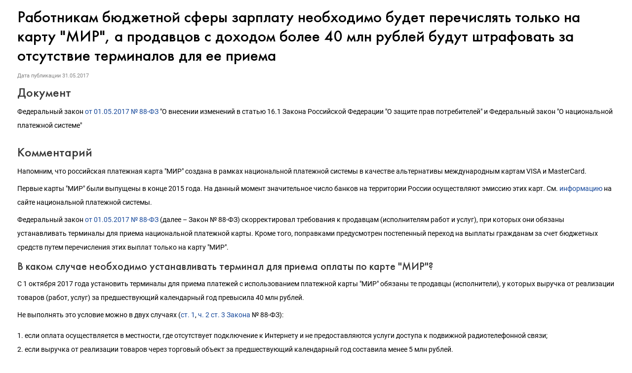

--- FILE ---
content_type: text/html; charset=Windows-1251
request_url: https://its.1c.ru/db/content/newscomm/src/457721.htm
body_size: 5821
content:
<!DOCTYPE HTML>
<html lang="ru" class="js-disabled">
	<head>
		<meta http-equiv="Content-Type" content="text/html; charset=Windows-1251">
		<title>31.05.2017 Работникам бюджетной сферы зарплату необходимо будет перечислять только на карту "МИР", а продавцов с доходом более 40 млн рублей будут штрафовать за отсутствие терминалов для ее приема :: &#1050;&#1086;&#1084;&#1084;&#1077;&#1085;&#1090;&#1072;&#1088;&#1080;&#1080; &#1079;&#1072;&#1082;&#1086;&#1085;&#1086;&#1076;&#1072;&#1090;&#1077;&#1083;&#1100;&#1089;&#1090;&#1074;&#1072;</title>
		<link href="/common/page/css/itsstylenew.css_?_=1697110879" type="text/css" rel="stylesheet">
	<meta name="robots" content="noarchive">
<link href="https://its.1c.ru/db/content/newscomm/src/457721.htm" rel="canonical">
<link href="/css/its.content.new.css?_=1693585191" type="text/css" rel="stylesheet">
<meta name="viewport" content="width=device-width, initial-scale=1.0, user-scalable=no">
<meta name="format-detection" content="telephone=no">
<style id="doc_style">.iss_sch_hl,mark,.iss_sch_hl.active,mark.active{background-color:transparent!important;padding:0}</style>
<script type="text/javascript" src="/js/its.content.js?_=1697980666"></script>
</head>
	<body>
<script type="text/javascript">onBodyAvailable()</script>
<div class="header"><!--noindex-->Комментарии законодательства<!--/noindex--></div><h2>Работникам бюджетной сферы зарплату необходимо будет перечислять только на карту "МИР", а продавцов с доходом более 40 млн рублей будут штрафовать за отсутствие терминалов для ее приема</h2><div id="actinfo"><p class="date">Дата публикации <time datetime="2017-05-31">31.05.2017</time></p></div><div id="content"><div>

<h3>Документ</h3>

<p>Федеральный закон <a href="/db/garant/content/71566856/hdoc" target="_top" target="_top">от 01.05.2017 № 88-ФЗ</a> "О внесении 
изменений в статью 16.1 Закона Российской Федерации "О защите прав потребителей" и Федеральный закон "О национальной платежной системе"</p>

<h3>Комментарий</h3>

<p>Напомним, что российская платежная карта "МИР" создана в рамках национальной платежной системы в качестве альтернативы международным 
картам VISA и MasterCard.</p>

<p>Первые карты "МИР" были выпущены в конце 2015 года. На данный момент значительное число банков на территории России осуществляют эмиссию 
этих карт. См. <a href="http://mironline.ru/partners/#allbanks" target="_blank" target="_blank">информацию</a> на сайте национальной платежной системы.</p>

<p>Федеральный закон <a href="/db/garant/content/71566856/hdoc" target="_top" target="_top">от 01.05.2017 № 88-ФЗ</a> (далее – Закон № 88-ФЗ) 
скорректировал требования к продавцам (исполнителям работ и услуг), при которых они обязаны устанавливать терминалы для приема национальной 
платежной карты. Кроме того, поправками предусмотрен постепенный переход на выплаты гражданам за счет бюджетных средств путем перечисления 
этих выплат только на карту "МИР".</p>

<h4>В каком случае необходимо устанавливать терминал для приема оплаты по карте "МИР"?</h4>

<p>С 1 октября 2017 года установить терминалы для приема платежей с использованием платежной карты "МИР" обязаны те продавцы (исполнители), 
у которых выручка от реализации товаров (работ, услуг) за предшествующий календарный год превысила 40 млн рублей.</p>

<p>Не выполнять это условие можно в двух случаях (<a href="/db/garant/content/71566856/hdoc/1" target="_top" target="_top">ст. 1</a>, 
<a href="/db/garant/content/71566856/hdoc/32" target="_top" target="_top">ч. 2 ст. 3 Закона</a> № 88-ФЗ):</p>

<ol>
	<li>если оплата осуществляется в местности, где отсутствует подключение к Интернету и не предоставляются услуги доступа к подвижной 
	радиотелефонной связи;</li>
	<li>если выручка от реализации товаров через торговый объект за предшествующий календарный год составила менее 5 млн рублей.</li>
</ol>

<p>Из этого правила следует: если у организации несколько торговых объектов, то выручку от реализации продукции необходимо определять по 
каждому из них. Освобождение от обязанности устанавливать терминал будет действовать в отношении тех объектов, в которых не превышен упомянутый 
лимит выручки.</p>

<p>Напомним, что торговым объектом признается здание, строение, сооружение (их части), оснащенные оборудованием для выкладки, демонстрации товаров, 
обслуживания покупателей и проведения расчетов при продаже товаров 
(<a href="/db/garant/content/12071992/hdoc/2004" target="_top" target="_top">п. 4 ст. 2 Федерального закона</a> от 28.12.2009 № 381-ФЗ).</p>

<p>Не вполне ясно, как на практике применять новые положения продавцам (исполнителям), которые не только реализуют товары, но также выполняют 
работы и (или) оказывают услуги, принимая заказы в торговом объекте. К примеру:</p>

<ol>
	<li>организация основную деятельность осуществляет в сфере услуг. При этом через торговый объект она реализует сопутствующие товары. Прием 
	заказов и реализация продукции происходят в одном объекте. Возможно, что по итогам календарного года выручка от всех видов деятельности 
	окажется выше 40 млн рублей, а выручка непосредственно от продажи товаров – менее 5 млн рублей. С одной стороны, организация обязана обеспечить 
	в таком торговом объекте возможность приема от покупателей карты "МИР", так как выручка от предпринимательской деятельности превысила 40 млн 
	рублей. С другой стороны, организация подпадает под исключение, поскольку выручка от продажи товаров составила менее 5 млн рублей;</li>
	<li>организация представляет собой торговую сеть. При этом в процессе реализации продукции она принимает от покупателей заказы на ряд услуг 
	(в частности, по упаковке, доставке проданных товаров и др.). Предположим, выручка за год от продажи товаров через отдельные торговые объекты 
	оказалась меньше 5 млн рублей. При этом в целом по торговой сети (с учетом поступлений за оказанные услуги) сумма выручки более 40 млн рублей. 
	Нужно ли в подобной ситуации размещать терминалы для приема карты во всех торговых точках?</li>
</ol>

<p>Полагаем, что за разъяснениями в таких случаях целесообразно обратиться в Роспотребнадзор.</p>

<p>На данный момент продавцы (исполнители) также обязаны обеспечить покупателям возможность оплаты по карте "МИР". Однако это касается тех 
субъектов, у которых доход от предпринимательской деятельности за предшествующий календарный год превышает 120 млн рублей 
(<a href="/db/garant/content/10006035/hdoc/16011" target="_top" target="_top">п. 1 ст. 16.1 Закона</a> РФ от 07.02.1992 № 2300-1 "О защите прав потребителей", 
постановление Правительства РФ <a href="/db/garant/content/71270186/hdoc" target="_top" target="_top">от 04.04.2016 № 265</a>).</p>

<p>Отметим, что штрафы за несоблюдение указанного требования не изменились. В соответствии со 
<a href="/db/garant/content/12025267/hdoc/24" target="_top" target="_top">ст. 2.4</a>, 
<a href="/db/garant/content/12025267/hdoc/14804" target="_top" target="_top">ч. 4 ст. 14.8 КоАП РФ</a>:</p>

<ul>
	<li>индивидуального предпринимателя и должностное лицо организации могут оштрафовать на сумму от 15 000 рублей до 30 000 рублей;</li>
	<li>организацию – на сумму от 30 000 рублей до 50 000 рублей.</li>
</ul>

<p>За отсутствие в торговом объекте терминала для обслуживания международных платежных карт санкции не применяются (см. письмо Роспотребнадзора 
<a href="/db/garant/content/71046240/hdoc" target="_top" target="_top">от 22.07.2015</a> "О разъяснении законодательства").</p>

<h4>Нужно ли учреждениям бюджетной сферы оформлять для сотрудников зарплатные карты "МИР"?</h4>

<p>В скором времени кредитные организации будут обязаны зачислять выплаты физлицам за счет бюджетных средств только на банковские счета, операции 
по которым осуществляются с использованием карты "МИР". Переход на такой порядок выплат поэтапный. Он начинается с 1 июля 2017 года и должен 
завершиться к 1 июля 2020 года.</p>

<p>Однако на карту "МИР" будут зачисляться не все средства. Их перечень ограничен. Так, согласно поправкам новый порядок зачисления средств 
распространяется на (<a href="/db/garant/content/71566856/hdoc/268" target="_top" target="_top">пп. "з" п. 6 ст. 2 Закона</a> № 88-ФЗ):</p>

<ul>
	<li>вознаграждения государственным служащим;</li>
	<li>заработную плату работников государственных и муниципальных органов, учреждений, внебюджетных фондов;</li>
	<li>государственные стипендии;</li>
	<li>пенсии и иные социальные выплаты;</li>
	<li>ежемесячное пожизненное содержание судей.</li>
</ul>

<p>Обратим внимание, что Закон № 88-ФЗ содержит оговорку о том, что Правительство РФ  по согласованию с ЦБ РФ может в последующем расширить 
перечень таких выплат (<a href="/db/garant/content/71566856/hdoc/269" target="_top" target="_top">пп. "и" п. 6 ст. 2 Закона</a> № 88-ФЗ).</p>

<p>В таблице – виды выплат из бюджета и предельные сроки, до наступления которых на имя физлица в банке (иной кредитной организации) должен 
быть открыт счет, обслуживаемый картой "МИР", чтобы банк зачислил на этот счет предназначенные физлицу средства 
(<a href="/db/garant/content/71566856/hdoc/263" target="_top" target="_top">пп. "в"</a>, <a href="/db/garant/content/71566856/hdoc/266" target="_top" target="_top">"е"</a>, 
<a href="/db/garant/content/71566856/hdoc/268" target="_top" target="_top">"з" п. 6 ст. 2 Закона</a> № 88-ФЗ).</p>

<p>&nbsp;</p>
<script type="text/javascript">forceDocumentLayout(true)</script><table border="1" style="width: 96%;">
	<col style="width: 32%;">
	<col style="width: 32%;">
	<col style="width: 32%;">
<tr>
	<th>Бюджетные средства</th>
	<th>Условия зачисления средств на счет</th>
	<th>Предельный срок для перехода на карту "МИР"</th>
</tr>
<tr>
	<td>вознаграждения госслужащих;<br><br> 
	заработная плата работников государственных и муниципальных органов, учреждений, внебюджетных фондов;<br><br> 
	государственные стипендии</td>
	<td>счет в банке открыт до 01.07.2017 и обслуживается иными платежными картами</td>
	<td>01.07.2018</td>
</tr>
<tr>
	<td>вознаграждения госслужащих;<br><br> 
	заработная плата работников государственных и муниципальных органов, учреждений, внебюджетных фондов;<br><br> 
	государственные стипендии</td>
	<td>счет в банке впервые открывается с 01.07.2017 </td>
	<td>дата открытия счета</td>
</tr>

<tr>
	<td>пенсии и иные социальные выплаты;<br><br> 
	ежемесячное пожизненное содержание судей</td>
	<td>счет в банке открыт до 01.07.2017 и обслуживается иными платежными картами</td>
	<td>по истечении срока действия платежной карты, но не позднее 01.01.2020 </td>
</tr>

<tr>
	<td>пенсии и иные социальные выплаты;<br><br> 
	ежемесячное пожизненное содержание судей</td>
	<td>счет в банке впервые открывается с 01.07.2017 </td>
	<td>дата открытия счета</td>
</tr>
</table>
<p>&nbsp;</p>

<p>Для работодателей в бюджетной сфере важно следующее.</p>

<p>Если в настоящее время работодатель перечисляет заработную плату сотрудникам (госслужащим) на счета, которые обслуживаются платежными 
картами VISA и MasterCard, он может придерживаться такого порядка расчетов до 1 июля 2018 года. С указанной даты работодатели должны 
перечислять вознаграждение или заработную плату только на счета, к которым привязана карта "МИР". В частности, для этого можно заключить 
соглашение с банком, осуществляющим эмиссию таких карт, о централизованном перечислении оплаты труда в рамках зарплатного проекта.</p>

<p>Если вознаграждение или заработная плата (из средств бюджета) будет выплачиваться работникам (госслужащим), которые впервые обратились 
за открытием банковского счета в целях получения указанных выплат с 1 июля 2017 года (например, с этой даты в организацию принят новый 
сотрудник, у которого не открыт счет в банке), работодателю следует проконтролировать, чтобы зарплатные счета таких работников обслуживались 
кредитной организацией с помощью карты "МИР".</p>

<p>Отметим, что счет в банке, к которому привязана карта "МИР", не понадобится физлицу для получения следующих выплат из бюджета 
(<a href="/db/garant/content/71566856/hdoc/267" target="_top" target="_top">пп. "ж" п. 6 ст. 2 Закона</a> № 88-ФЗ):</p>

<ul>
	<li>денежных сумм в связи с предоставлением вычетов по НДФЛ;</li>
	<li>средств, зачисляемых на счета, которые не предусматривают осуществление по ним операций с использованием платежных карт;</li>
	<li>единовременных выплат или выплат с периодичностью реже одного раза в год;</li>
	<li>выплат в пользу физлиц с постоянным местом жительства за пределами РФ.</li>
</ul>

</div></div>
	<div id="w_share" class="share w"><!--noindex-->
<a id="share_vk" href="https://vk.com/share.php?url=https%3A%2F%2Fits.1c.ru%2Fdb%2Fnewscomm%2Fcontent%2Fsrc%2F457721.htm_&amp;title=%D0%A0%D0%B0%D0%B1%D0%BE%D1%82%D0%BD%D0%B8%D0%BA%D0%B0%D0%BC%20%D0%B1%D1%8E%D0%B4%D0%B6%D0%B5%D1%82%D0%BD%D0%BE%D0%B9%20%D1%81%D1%84%D0%B5%D1%80%D1%8B%20%D0%B7%D0%B0%D1%80%D0%BF%D0%BB%D0%B0%D1%82%D1%83%20%D0%BD%D0%B5%D0%BE%D0%B1%D1%85%D0%BE%D0%B4%D0%B8%D0%BC%D0%BE%20%D0%B1%D1%83%D0%B4%D0%B5%D1%82%20%D0%BF%D0%B5%D1%80%D0%B5%D1%87%D0%B8%D1%81%D0%BB%D1%8F%D1%82%D1%8C%20%D1%82%D0%BE%D0%BB%D1%8C%D0%BA%D0%BE%20%D0%BD%D0%B0%20%D0%BA%D0%B0%D1%80%D1%82%D1%83%20%22%D0%9C%D0%98%D0%A0%22%2C%20%D0%B0%20%D0%BF%D1%80%D0%BE%D0%B4%D0%B0%D0%B2%D1%86%D0%BE%D0%B2%20%D1%81%20%D0%B4%D0%BE%D1%85%D0%BE%D0%B4%D0%BE%D0%BC%20%D0%B1%D0%BE%D0%BB%D0%B5%D0%B5%2040%20%D0%BC%D0%BB%D0%BD%20%D1%80%D1%83%D0%B1%D0%BB%D0%B5%D0%B9%20%D0%B1%D1%83%D0%B4%D1%83%D1%82%20%D1%88%D1%82%D1%80%D0%B0%D1%84%D0%BE%D0%B2%D0%B0%D1%82%D1%8C%20%D0%B7%D0%B0%20%D0%BE%D1%82%D1%81%D1%83%D1%82%D1%81%D1%82%D0%B2%D0%B8%D0%B5%20%D1%82%D0%B5%D1%80%D0%BC%D0%B8%D0%BD%D0%B0%D0%BB%D0%BE%D0%B2%20%D0%B4%D0%BB%D1%8F%20%D0%B5%D0%B5%20%D0%BF%D1%80%D0%B8%D0%B5%D0%BC%D0%B0&amp;image=http%3A%2F%2Fits.1c.ru%2Fimg%2Fshare-logo.gif" title="ВКонтакте" class="share blank vk logo" target="_blank">&nbsp;</a>
<script type="text/javascript">
	if(window.parent && parent.TEMPLATE_NEW)
		parent.deferred.push(function(){
						var widget = parent.SSP.DOM.byId('w_share', document);
			var links = widget.getElementsByTagName('A');
			for(var i = 0; i < links.length; i++)
				links[i].href = 'javascript:';
			widget.style.display = 'block';
					});
	else
		document.write('<style>#w_share{display:none!important}</style>');
</script>
<!--/noindex--></div><div id="w_news_footer" class="w"><!--noindex-->
<script type="text/javascript">
if(!window.TEMPLATE_NEW && (!parent || !parent.TEMPLATE_NEW))
	document.write('<style>#w_news_footer{display:none!important}</style>');
</script>
<div id="subscription_footer_header">Подпишитесь на&nbsp;новости</div>
<p>Не пропускайте последние новости - подпишитесь<br>на бесплатную рассылку сайта:</p>
<ul>
	<li>десятки экспертов ежедневно мониторят изменения законодательства и судебную практику;</li>
	<li>рассылка бесплатная, независимо от наличия договора 1С:ИТС;</li>
	<li>ваш e-mail не передается третьим лицам;</li>
</ul>
<div id="w_webpush">
	<div>
		<span id="webpush_message">Push-уведомления</span><button id="webpush_button">...</button><a id="webpush_spoiler" href="javascript:">Что это такое?</a>
	</div>
	<div id="webpush_info" style="display:none"></div>
	<div id="webpush_help" style="display:none"></div>
</div>
<form action="/news/subscription" method="POST" target="_top">
	<input type="text" class="input" name="subscriber[email]" id="subscriber[email]" placeholder="E-mail"><input type="submit" name="subscription_submit" id="subscription_submit" value="Подписаться">
</form>
<script type="text/javascript">
	(function(){
		var win = window.frameElement ? parent : window;
		if(win.TEMPLATE_NEW)
		{
			if(location.protocol === 'http:' || window.TouchEvent && 'standalone' in navigator)
				document.write('<style>#w_webpush{visibility:hidden}</style>');
			else if(document.cookie.match(/\bWEBPUSH_SUPPORT=1\b/))
				document.write('<style>#w_webpush{visibility:visible}</style>');
			
			var loader = function(){
				win.App.requireJsForApp(
					'its',
					function(){
						setTimeout(
							function(){
								win.App.Its.Handler.initWebPush('w_webpush');
							},
							0
						);
					},
					'App.Its'
				);
				if(document.cookie.match(/\bSUBSCRIBER_EMAIL=/))
				{
					var email = document.getElementById('subscriber[email]');
					email.disabled = true;
					email.style.cursor = 'default';
					document.getElementById('subscription_submit').value = 'Вы подписаны';
				}
			};
			
			win.deferred.push(loader);
			
			var showBackground = function(){
				document.getElementById('w_news_footer').className += ' with-background';
			};
			
			if(win.styleDeferred)
			{
				if(window.frameElement)
					win.deferred.push(showBackground);
				else if(win.styleDeferred.inactive)
					showBackground();
				else
					win.styleDeferred.push(showBackground);
			}
			else
				showBackground();
		}
	})();
</script><!--/noindex--></div></body>
</html>